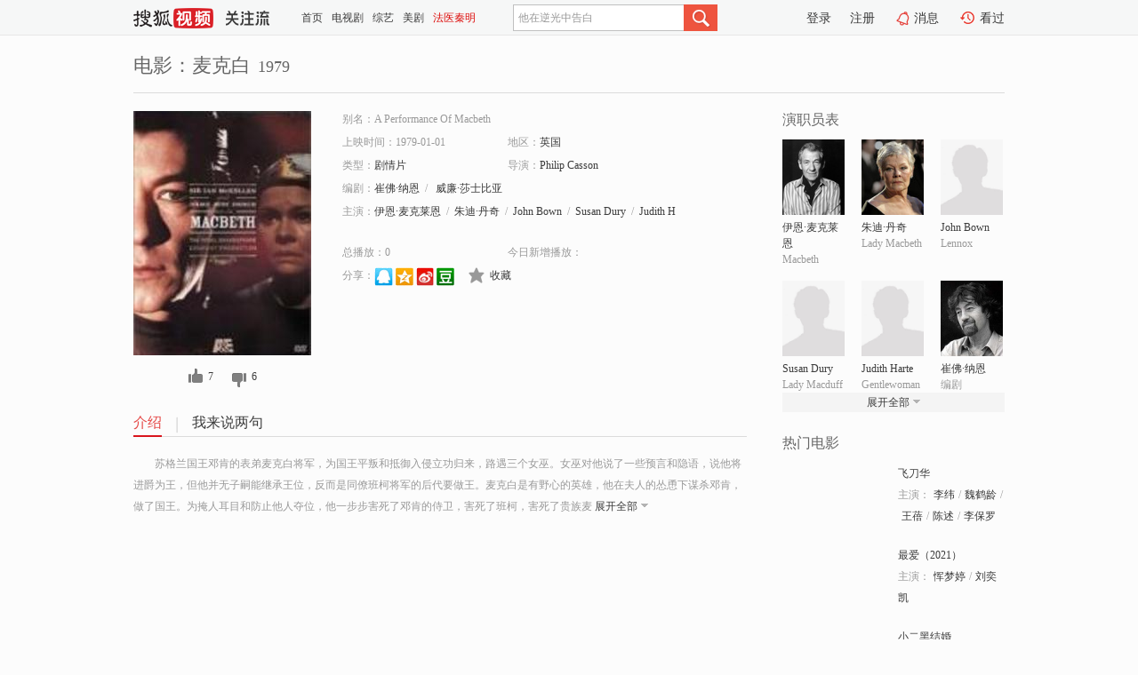

--- FILE ---
content_type: text/html;charset=UTF-8
request_url: https://tv.sohu.com/item/MTE0MzcwMg==.html
body_size: 5756
content:











 <!DOCTYPE html PUBLIC "-//W3C//DTD XHTML 1.0 Transitional//EN" "http://www.w3.org/TR/xhtml1/DTD/xhtml1-transitional.dtd">
<html>
<head>
<title>麦克白-电影-高清视频在线观看-搜狐视频</title>
<meta http-equiv="Content-Type" content="text/html; charset=UTF-8">
<meta name="keywords" content="麦克白,电影,高清视频,在线观看">
<meta name="description" content="搜狐视频为您提供关于(麦克白)的高清视频在线观看、剧情内容介绍、以及周边的一切，包括(麦克白)的图片、预告片、拍摄花絮、影讯、相关新闻及评论等。更多关于(麦克白)的精彩内容，尽在搜狐视频。">
<meta http-equiv="Content-Type" content="text/html; charset=UTF-8">
<meta http-equiv="pragma" content="no-cache">
<meta http-equiv="cache-control" content="no-cache,must-revalidate">
<meta http-equiv="expires" content="0">
<meta name="robots" content="all" />
<meta property="og:url" content="https://tv.sohu.com/item/MTE0MzcwMg==.html"/>
<meta property="og:type" content="website"/>
<meta property="og:site_name" content="搜狐视频" />
<meta property="og:title" content="麦克白" />
<meta property="og:description" content="苏格兰国王邓肯的表弟麦克白将军，为国王平叛和抵御入侵立功归来，路遇三个女巫。女巫对他说了一些预言和隐语，说他将进爵为王，但他并无子嗣能继承王位，反而是同僚班柯将军的后代要做王。麦克白是有野心的英雄，他在夫人的怂恿下谋杀邓肯，做了国王。为掩人耳目和防止他人夺位，他一步步害死了邓肯的侍卫，害死了班柯，害死了贵族麦克德夫的妻子和小孩。恐惧和猜疑使麦克白心里越来越有鬼，也越来越冷酷。麦克白夫人神经失常而自杀，对他也是一大刺激。在众叛亲离的情况下，麦克白面对邓肯之子和他请来的英格兰援军的围攻，落得袅首的下场。麦克白一出场即心怀异志，弑王篡位，为了巩固王位，又残暴屠杀人民，使全国血流成河，置社会于混乱，陷人民于水火，可谓与理查三世是同样的暴君。这样的暴君，其痛苦与覆亡乃罪有应得。" />
<meta property="og:image" content="http://photocdn.sohu.com/kis/fengmian/1143/1143702/1143702_ver_big.jpg" />
<link type="image/x-icon" rel="shortcut icon"  href="//tv.sohu.com/favicon.ico" />
<link type="text/css" rel="stylesheet" href="//css.tv.itc.cn/global/global201302.css" />
<link type="text/css" rel="stylesheet" href="//css.tv.itc.cn/channel/nav_v1.css" />
<link type="text/css" rel="stylesheet" href="//assets.changyan.sohu.com/rs/prod_/sohucs.min-sohutv.v118.css" />
<link type="text/css" rel="stylesheet" href="//css.tv.itc.cn/search/search-movie.css" />
<script type="text/javascript">
	// 测试数据
	var vid="0";
	var nid = "";
	var pid ="0";
	var cover=""; 	
	var playlistId="0";
	var o_playlistId="";
    var cid="100";//一级分类id
	var subcid="100108";//二级分类id
	var osubcid="";//二级分类的唯一项
	var category="";
	var cateCode="";
	var pianhua = "";
	var tag = "";
	var tvid = "";
	var playerSpaceId = "";
	var kis_id="1143702";
	var filmType = "movie";
	var isFee = "0";
	var comment_c_flag="vp";
</script>
<script src="//js.tv.itc.cn/kao.js"></script>
<script src="//js.tv.itc.cn/dict.js"></script>
<script src="//js.tv.itc.cn/gg.seed.js"></script>
<script src="//js.tv.itc.cn/base/core/j_1.7.2.js"></script>
<script src="//tv.sohu.com/upload/static/star/g.js"></script>
<script src="//js.tv.itc.cn/site/search/movie/inc.js"></script>
<script type="text/javascript">
kao('pingback', function () {
	pingbackBundle.initHref({
		customParam : {
			 
				movie : {
				url : '//click.hd.sohu.com.cn/x.gif',
				type : ['extends'],
				stype:['workshow_movie'],
				col1:	function(config, el) {
					return el.getAttribute('pos') == null ? [''] : el.getAttribute('pos');
				},
				col2:	function(config, el) {
					return el.getAttribute('location') == null ? [''] : el.getAttribute('location');
				},
				col3:		function(config, el) {
								 var playsource=el.getAttribute('vv');
								 var vv='';
								 if(playsource=='sohutv'){
								 	vv='work_playpage_vv';
								 }else if(playsource=='work_starpage_vv' || playsource=='work_playpage_vv' || playsource=='work_search_vv' || playsource=='work_workpage_vv'){
								 	vv=playsource;
								 }else{
								 	vv='work_outer_vv';
								 }
								return vv;
						 },
				suv : 'cookie-SUV',
				p : 'passport',
				y : 'cookie-YYID',
				f : 'cookie-fuid',
				_ : 'stamp'
			}
	 
		}
	});
});

getHeaderFrag();
function getHeaderFrag() {
    // console.log("jinru")
    $.ajax({
        type:"GET",
        url:"/star/openkis/star/header",
        success:function(data){
            console.info(data);
            $("#fragHeader").html(data);
        },
        error:function(data){
            $("#fragHeader").html("");
            console.log("Error: "+data);
        }
    });
}

</script>

</head>
<body>
<br>
<!-- Start : areaTop -->
 <div class="areaTop" id="hd-navMiniBar" style="position: fixed; top: 0px; left: 0px; width: 100%; z-index: 999;">
     <div class="area clear" id = "fragHeader" onload =getHeaderFrag()>

     </div>
</div>
<style>
	#hd-fBox2,.hd-mUpload{display:none;}
	.areaTop .hd-hotWord{
		overflow: hidden;
		width:312px;
	}
</style>
<!-- End : areaTop -->
<div class="wrapper">
	<div class="movie-name area rel cfix">
		
		<h2 >电影：麦克白<span>1979</span></h2>
	</div>
	<!-- Start : bodyer -->
	<div class="cfix area">
		<div class="movieL">
			<!-- Start : movie info -->
			<div class="cfix movie-info">
			  
			 
			
			
		    
		 	  
			
			
			
			    <div class="colL">
				<div class="movie-pic">
					
					
						<img lazysrc="//photocdn.sohu.com/kis/fengmian/1143/1143702/1143702_ver_big.jpg" width="200" height="275" src="//css.tv.itc.cn/channel/v2/index-images/default_v.svg" alt="麦克白" />
					
				</div>
				<p class="ta-c">
				<a class="like" title="" href="#">0</a>
				<a class="unlike" title="" href="#">0</a>
				</p>
				</div>
				<div class="movie-infoR">
					<ul class="cfix mB20">
						<li class="w1"><span>别名：A Performance Of Macbeth</span></li> 
						<li><span>上映时间：1979-01-01</span></li>
						
						<li><span>地区：</span><a href="//so.tv.sohu.com/list_p1100_p2_p3_u82f1_u56fd_p4_p5_p6_p7_p8_p9.html" title="" target="_blank" pb-url="movie" pos="work_info" location="work_info_others" vv="work_search_vv">英国</a> </li>
						<li><span>类型：</span><a href="//so.tv.sohu.com/list_p1100_p2100108_p3_p4_p5_p6_p7_p8_p9.html" title="" target="_blank" pb-url="movie" pos="work_info" location="work_info_others" vv="work_search_vv">剧情片</a></li>
						<li><span>导演：</span><a href="//tv.sohu.com/star/OTc3NDc0X1BoaWxpcCBDYXNzb24=.shtml" target="_blank" pb-url="movie" vv="work_starpage_vv" pos="work_info" location="work_info_others">Philip Casson</a>   </li>
						<li><span>编剧：</span><a href="//tv.sohu.com/star/MTQzNzJf5bSU5L2bwrfnurPmgak=.shtml" target="_blank" pb-url="movie" vv="work_starpage_vv" pos="work_info" location="work_info_others">崔佛·纳恩</a><span class="mLR6">/</span> <a href="//tv.sohu.com/star/NzM4NzU2X+WogeW7icK36I6O5aOr5q+U5Lqa.shtml" target="_blank" pb-url="movie" vv="work_starpage_vv" pos="work_info" location="work_info_others">威廉·莎士比亚</a>  </li>
						
						
						  	
						 	 
						 	 	
						 	 
						  
						<li class="w1"><span>主演：</span><a href="//tv.sohu.com/star/NTQ0MDRf5LyK5oGpwrfpuqblhYvojrHmgak=.shtml" target="_blank" pb-url="movie" vv="work_starpage_vv" pos="work_info" location="work_info_others">伊恩·麦克莱恩</a><span class="mLR6">/</span><a href="//tv.sohu.com/star/NTQzNzhf5pyx6L+qwrfkuLnlpYc=.shtml" target="_blank" pb-url="movie" vv="work_starpage_vv" pos="work_info" location="work_info_others">朱迪·丹奇</a><span class="mLR6">/</span><a href="//tv.sohu.com/star/ODY3MTEyX0pvaG4gQm93bg==.shtml" target="_blank" pb-url="movie" vv="work_starpage_vv" pos="work_info" location="work_info_others">John Bown</a><span class="mLR6">/</span><a href="//tv.sohu.com/star/OTc3NDcyX1N1c2FuIER1cnk=.shtml" target="_blank" pb-url="movie" vv="work_starpage_vv" pos="work_info" location="work_info_others">Susan Dury</a><span class="mLR6">/</span><a href="//tv.sohu.com/star/OTc3NDczX0p1ZGl0aCBIYXJ0ZQ==.shtml" target="_blank" pb-url="movie" vv="work_starpage_vv" pos="work_info" location="work_info_others">Judith Harte</a></li>
						</ul>
						<ul class="cfix mB10">
                        <!--update 总播放：开始-->
                        <li><span>总播放：</span><em class="total-play"></em></li>
                        <!--update 总播放：结束-->
                        <!--update 今日新增播放：开始-->
                        <li><span>今日新增播放：</span><em class="today-play"></em></li>
                        <!--update 今日新增播放：结束-->
						
						<li class="w1 action">
                            <!--update 新版分享：开始-->
                            <div class="share cfix" style="width: auto">
                                <span>分享：</span><a title="" onclick="javascript:jump('mqq')" href="javascript:void(0)"><img width="21" height="21" alt="" src="//css.tv.itc.cn/search/images/qq.gif"></a>
                                <a title="" onclick="javascript:jump('qq')" href="javascript:void(0)"><img width="20" height="21" alt="" src="//css.tv.itc.cn/search/images/qzone.gif"></a>
                                <a title="" onclick="javascript:jump('weibosina')" href="javascript:void(0)"><img width="20" height="21" alt="" src="//css.tv.itc.cn/search/images/swb.gif"></a>
                                <a title="" onclick="javascript:jump('douban')" href="javascript:void(0)"><img width="20" height="21" alt="" src="//css.tv.itc.cn/search/images/db.gif"></a>
                            </div>
                            <!--update 新版分享：结束-->
							<div class="l actionR">
								<a href="" title="" class="ico-store">收藏</a>  
							</div>
						</li>
						</ul> 
						 
						 
						 <div class="cfix bot">
							
							
					 </div>
				</div>
			</div>
			<!-- End : movie info -->
			<!-- Start : tab -->
			<ul class="cfix movieTab">
				<li class="first on"><a href="#" title="">介绍</a></li>
				
				
				
				
				
				  <li><a href="#" title="">我来说两句</a></li>
				
				
			</ul>
			<!-- End : tab -->
			<!-- Start : modA -->
			<div class="movieCont mod">
			
				<p class="intro">
					<span class="full_intro" style="display:none">&nbsp;&nbsp;&nbsp;&nbsp;&nbsp;&nbsp;&nbsp;&nbsp;苏格兰国王邓肯的表弟麦克白将军，为国王平叛和抵御入侵立功归来，路遇三个女巫。女巫对他说了一些预言和隐语，说他将进爵为王，但他并无子嗣能继承王位，反而是同僚班柯将军的后代要做王。麦克白是有野心的英雄，他在夫人的怂恿下谋杀邓肯，做了国王。为掩人耳目和防止他人夺位，他一步步害死了邓肯的侍卫，害死了班柯，害死了贵族麦克德夫的妻子和小孩。恐惧和猜疑使麦克白心里越来越有鬼，也越来越冷酷。麦克白夫人神经失常而自杀，对他也是一大刺激。在众叛亲离的情况下，麦克白面对邓肯之子和他请来的英格兰援军的围攻，落得袅首的下场。麦克白一出场即心怀异志，弑王篡位，为了巩固王位，又残暴屠杀人民，使全国血流成河，置社会于混乱，陷人民于水火，可谓与理查三世是同样的暴君。这样的暴君，其痛苦与覆亡乃罪有应得。</span>
					  
				      
				   		 <span class="short_intro hide">
				   		 &nbsp;&nbsp;&nbsp;&nbsp;&nbsp;&nbsp;&nbsp;&nbsp;苏格兰国王邓肯的表弟麦克白将军，为国王平叛和抵御入侵立功归来，路遇三个女巫。女巫对他说了一些预言和隐语，说他将进爵为王，但他并无子嗣能继承王位，反而是同僚班柯将军的后代要做王。麦克白是有野心的英雄，他在夫人的怂恿下谋杀邓肯，做了国王。为掩人耳目和防止他人夺位，他一步步害死了邓肯的侍卫，害死了班柯，害死了贵族麦</span>
						 <a href="#" title="" class="arr-down toggle_intro hide" pos="work_tab" location="work_tab_overview">展开全部</a>
				      
				     
				    

				</p>
			
			</div>
			<!-- End : modA -->
			<!-- Start : modB -->
			
			<!-- End : modB -->
			<!-- Start : modC -->
			
			<!-- End : modC -->
			<!-- Start : modD -->
			
			<!-- End : modD -->
			<!-- Start : modE -->
			
					 
			
			

		 
			<div class="mod comment" style="display:none">
			<!--  <div id="SOHUCS" sid="" oid="" style="width: 100%; height: auto;"></div>-->
			<div id="SOHUCS"></div>
			</div>
			 
			</div> 
		  
			<!-- End : modE -->
		<div class="movieR">
		 
			<!-- Start : cast -->
			<div class="mod cast">
			
				<div class="mod-tit">
					<h4>演职员表</h4>
				</div>
				<ul class="cfix">
				  
				  	
				 		
				  	
				 	 
				  
					
					<!--   -->
				           
					<li>
						<div class="pic"><a href="//tv.sohu.com/star/NTQ0MDRf5LyK5oGpwrfpuqblhYvojrHmgak=.shtml" title="伊恩·麦克莱恩" target="_blank" pb-url="movie" pos="work_cast" vv="work_starpage_vv"><img lazysrc="//photocdn.sohu.com/kistar/fengmian/54/54404/54404_ver_small.jpg" src="//css.tv.itc.cn/channel/v2/index-images/default_v.svg" width="70" height="85" alt="伊恩·麦克莱恩" /></a></div>
						<p><a href="//tv.sohu.com/star/NTQ0MDRf5LyK5oGpwrfpuqblhYvojrHmgak=.shtml" target="_blank" title="伊恩·麦克莱恩" pb-url="movie" pos="work_cast" vv="work_starpage_vv">伊恩·麦克莱恩</a></p><p><span title="Macbeth">Macbeth</span></p>
					</li>
					
					<!--   -->
				           
					<li>
						<div class="pic"><a href="//tv.sohu.com/star/NTQzNzhf5pyx6L+qwrfkuLnlpYc=.shtml" title="朱迪·丹奇" target="_blank" pb-url="movie" pos="work_cast" vv="work_starpage_vv"><img lazysrc="//photocdn.sohu.com/kistar/fengmian/54/54378/54378_ver_small.jpg" src="//css.tv.itc.cn/channel/v2/index-images/default_v.svg" width="70" height="85" alt="朱迪·丹奇" /></a></div>
						<p><a href="//tv.sohu.com/star/NTQzNzhf5pyx6L+qwrfkuLnlpYc=.shtml" target="_blank" title="朱迪·丹奇" pb-url="movie" pos="work_cast" vv="work_starpage_vv">朱迪·丹奇</a></p><p><span title="Lady Macbeth">Lady Macbeth</span></p>
					</li>
					
					<!--   -->
				           
					<li>
						<div class="pic"><a href="//tv.sohu.com/star/ODY3MTEyX0pvaG4gQm93bg==.shtml" title="John Bown" target="_blank" pb-url="movie" pos="work_cast" vv="work_starpage_vv"><img lazysrc="//css.tv.itc.cn/search/star/images/default_avatar.jpg" src="//css.tv.itc.cn/channel/v2/index-images/default_v.svg" width="70" height="85" alt="John Bown" /></a></div>
						<p><a href="//tv.sohu.com/star/ODY3MTEyX0pvaG4gQm93bg==.shtml" target="_blank" title="John Bown" pb-url="movie" pos="work_cast" vv="work_starpage_vv">John Bown</a></p><p><span title="Lennox">Lennox</span></p>
					</li>
					
					<!--    <li class="clear"></li>-->
				            <li class="clear"></li>
					<li>
						<div class="pic"><a href="//tv.sohu.com/star/OTc3NDcyX1N1c2FuIER1cnk=.shtml" title="Susan Dury" target="_blank" pb-url="movie" pos="work_cast" vv="work_starpage_vv"><img lazysrc="//css.tv.itc.cn/search/star/images/default_avatar.jpg" src="//css.tv.itc.cn/channel/v2/index-images/default_v.svg" width="70" height="85" alt="Susan Dury" /></a></div>
						<p><a href="//tv.sohu.com/star/OTc3NDcyX1N1c2FuIER1cnk=.shtml" target="_blank" title="Susan Dury" pb-url="movie" pos="work_cast" vv="work_starpage_vv">Susan Dury</a></p><p><span title="Lady Macduff">Lady Macduff</span></p>
					</li>
					
					<!--   -->
				           
					<li>
						<div class="pic"><a href="//tv.sohu.com/star/OTc3NDczX0p1ZGl0aCBIYXJ0ZQ==.shtml" title="Judith Harte" target="_blank" pb-url="movie" pos="work_cast" vv="work_starpage_vv"><img lazysrc="//css.tv.itc.cn/search/star/images/default_avatar.jpg" src="//css.tv.itc.cn/channel/v2/index-images/default_v.svg" width="70" height="85" alt="Judith Harte" /></a></div>
						<p><a href="//tv.sohu.com/star/OTc3NDczX0p1ZGl0aCBIYXJ0ZQ==.shtml" target="_blank" title="Judith Harte" pb-url="movie" pos="work_cast" vv="work_starpage_vv">Judith Harte</a></p><p><span title="Gentlewoman">Gentlewoman</span></p>
					</li>
					
					<!--   -->
				           
					<li>
						<div class="pic"><a href="//tv.sohu.com/star/MTQzNzJf5bSU5L2bwrfnurPmgak=.shtml" title="崔佛·纳恩" target="_blank" pb-url="movie" pos="work_cast" vv="work_starpage_vv"><img lazysrc="//photocdn.sohu.com/kistar/fengmian/14/14372/14372_ver_small.jpg" src="//css.tv.itc.cn/channel/v2/index-images/default_v.svg" width="70" height="85" alt="崔佛·纳恩" /></a></div>
						<p><a href="//tv.sohu.com/star/MTQzNzJf5bSU5L2bwrfnurPmgak=.shtml" target="_blank" title="崔佛·纳恩" pb-url="movie" pos="work_cast" vv="work_starpage_vv">崔佛·纳恩</a></p><p><span title="编剧">编剧</span></p>
					</li>
					  
					
					
					 <li class="clear hide"></li>
                	<li class="hide">
                    <div class="pic"><a href="//tv.sohu.com/star/NzM4NzU2X+WogeW7icK36I6O5aOr5q+U5Lqa.shtml" title="威廉·莎士比亚" target="_blank" pb-url="movie" pos="work_cast" vv="work_starpage_vv"><img lazysrc="//photocdn.sohu.com/kistar/fengmian/738/738756/738756_ver_small.jpg" src="//css.tv.itc.cn/channel/v2/index-images/default_v.svg" width="70" height="85" alt="威廉·莎士比亚" /></a></div>
						<p><a href="//tv.sohu.com/star/NzM4NzU2X+WogeW7icK36I6O5aOr5q+U5Lqa.shtml" target="_blank" title="威廉·莎士比亚" pb-url="movie" pos="work_cast" vv="work_starpage_vv">威廉·莎士比亚</a></p><p><span title="编剧">编剧</span></p>
					</li>
                     
					
                	<li class="hide">
                    <div class="pic"><a href="//tv.sohu.com/star/OTc3NDc0X1BoaWxpcCBDYXNzb24=.shtml" title="Philip Casson" target="_blank" pb-url="movie" pos="work_cast" vv="work_starpage_vv"><img lazysrc="//css.tv.itc.cn/search/star/images/default_avatar.jpg" src="//css.tv.itc.cn/channel/v2/index-images/default_v.svg" width="70" height="85" alt="Philip Casson" /></a></div>
						<p><a href="//tv.sohu.com/star/OTc3NDc0X1BoaWxpcCBDYXNzb24=.shtml" target="_blank" title="Philip Casson" pb-url="movie" pos="work_cast" vv="work_starpage_vv">Philip Casson</a></p><p><span title="导演">导演</span></p>
					</li>
                       
                     
				</ul>
				<div class="mod-more"><a href="#" title="" class="arr-down" pos="work_cast" vv="work_starpage_vv">展开全部</a></div>
			
			</div>
			<!-- End : cast -->
			<!-- Start : serial -->
			<div class="mod serial">
				<div class="mod-tit">
					
				</div>
				<ul class="list-movie">
				
				 
				 	
				 	
				 	
				 	
				 
					
					
				</ul>
				
				
			</div>
			<!-- End : serial -->
			<!-- Start : recommend -->
			<div class="mod recommend">
				<div class="mod-tit">
				<h4>热门电影</h4>
				</div>
					<ul class="list-movie"></ul>
				 
			</div>
			<!-- End : recommend -->
			<!-- Start : sort -->
			<div class="mod sort">
			</div>
			<!-- End : sort -->
			<div class="mod soMovie">
				<form action="" method="post" id="sFormB" autocomplete="off" name="sFormB" onsubmit="return searchFormA('sKeyB');"><input type="text" value="" id="sKeyB" class="input" /><input type="submit" value="" class="btn-soMovie" />
				</form>
			</div>
		</div>
	</div>
<!-- End : content -->
</div>
 

<!-- End:content -->
    


<span id="footerFrag" onload="getFootererFrag()"></span>

<script>
    getFootererFrag();
    function getFootererFrag() {
        docWrite = document.write;
        document.write = function( text ){
            console.log(text);
            var elements = document.getElementsByClassName("now_year");
            Array.prototype.forEach.call(elements, function (element) {
                element.innerHTML = text;
            });
        };
        $.ajax({
            type:"GET",
            url:"/star/openkis/star/footer",
            async : true,
            success:function(result){
                console.info(result);
                $("#footerFrag").html(result);
                //  还原
                document.write = docWrite;
            },
            error:function(result){
                $("#footerFrag").html("");
                console.log("Error: "+result);
            }
        });


    };
</script>
 <script>
    messagebus.publish('core.loaded_end');
(function(){function a(){var a=/win/i.test(navigator.userAgent);if(a)if(typeof window.ActiveXObject=="function")try{var b=new ActiveXObject("SoHuVA.SoHuDector.1");b.StartSoHuVA()}catch(c){}else{function d(){var a=navigator.plugins||[];for(var b=0,c;c=a[b];b++)if(/npifox/i.test(c.description))return!0;return!1}if(d()){var e=document.getElementById("embed_ifox");if(!e){var f=document.createElement("div");f.style.cssText="position:absolute;zIndex:-1;height:1px",f.innerHTML='<embed id="embed_ifox" type="application/ifox-plugin" width="0" height="0"></embed>',document.body&&(document.body.insertBefore(f,document.body.firstChild),e=document.getElementById("embed_ifox"))}try{e.RunSohuVA()}catch(c){}}}}var b=window._IFoxContext||(window._IFoxContext={});b.isCalled||(b.isCalled=!0,setTimeout(function(){a()},2e3))})()
</script>

<!-- Begin New PV --> 
<script type="text/javascript" src="//tv.sohu.com/upload/static/global/hdpv.js"></script>
<!-- End New PV --> 

<!-- Begin PVInsight --> 
<script type="text/javascript" language="javascript" src="//a1.itc.cn/pv/js/spv.1305141919.js"></script>
 <!-- End PVInsight --> 
</body>
</html>


--- FILE ---
content_type: text/html;charset=UTF-8
request_url: https://score.my.tv.sohu.com/digg/get.do?type=327&vid=1143702&callback=jQuery17204047556758140243_1768882061511&_=1768882066134
body_size: 105
content:
jQuery17204047556758140243_1768882061511({"vid":1143702,"downCount":6,"statusText":"success","upCount":7,"pid":0,"tvid":1143702,"type":327,"status":200})

--- FILE ---
content_type: text/plain;charset=UTF-8
request_url: https://v4.passport.sohu.com/i/cookie/common?callback=passport4015_cb1768882065961&dfp=1768882066007&_=1768882066007
body_size: -295
content:
passport4015_cb1768882065961({"body":"","message":"Success","status":200})

--- FILE ---
content_type: text/javascript; charset=utf-8
request_url: https://hui.sohu.com/mum/ipqueryjp?callback=jsonp1768882061212&cookie=1768882061328&platform_source=pc&_=1768882061213
body_size: 27
content:
typeof jsonp1768882061212 === 'function' && jsonp1768882061212({
  "ext_ip": "18.117.91.85",
  "urls": []
});